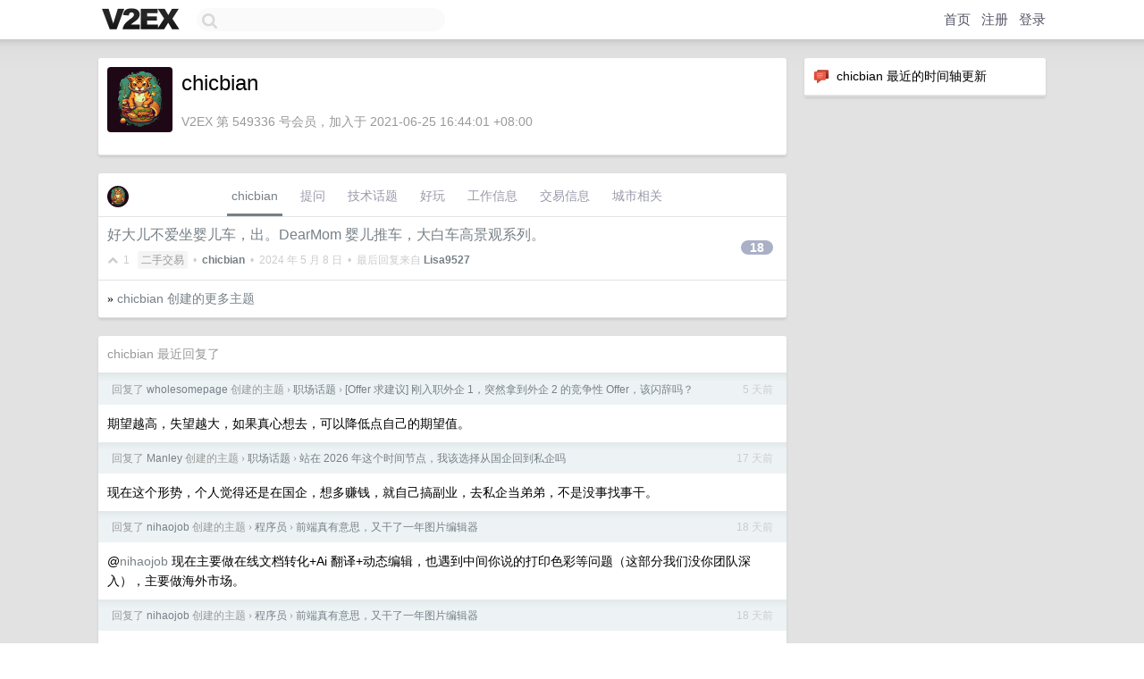

--- FILE ---
content_type: text/html; charset=UTF-8
request_url: https://us.v2ex.com/member/chicbian
body_size: 6311
content:
<!DOCTYPE html>
<html lang="zh-CN">
<head>
    <meta name="Content-Type" content="text/html;charset=utf-8">
    <meta name="Referrer" content="unsafe-url">
    <meta content="True" name="HandheldFriendly">
    
    <meta name="theme-color" content="#ffffff">
    
    
    <meta name="apple-mobile-web-app-capable" content="yes" />
<meta name="mobile-web-app-capable" content="yes" />
<meta name="detectify-verification" content="d0264f228155c7a1f72c3d91c17ce8fb" />
<meta name="p:domain_verify" content="b87e3b55b409494aab88c1610b05a5f0"/>
<meta name="alexaVerifyID" content="OFc8dmwZo7ttU4UCnDh1rKDtLlY" />
<meta name="baidu-site-verification" content="D00WizvYyr" />
<meta name="msvalidate.01" content="D9B08FEA08E3DA402BF07ABAB61D77DE" />
<meta property="wb:webmaster" content="f2f4cb229bda06a4" />
<meta name="google-site-verification" content="LM_cJR94XJIqcYJeOCscGVMWdaRUvmyz6cVOqkFplaU" />
<meta name="wwads-cn-verify" content="c8ffe9a587b126f152ed3d89a146b445" />
<script type="text/javascript" src="https://cdn.wwads.cn/js/makemoney.js" async></script>
<script async src="https://pagead2.googlesyndication.com/pagead/js/adsbygoogle.js?client=ca-pub-5060390720525238"
     crossorigin="anonymous"></script>
    
    <title>V2EX › chicbian</title>
    <link rel="dns-prefetch" href="https://static.v2ex.com/" />
<link rel="dns-prefetch" href="https://cdn.v2ex.com/" />
<link rel="dns-prefetch" href="https://i.v2ex.co/" />
<link rel="dns-prefetch" href="https://www.google-analytics.com/" />    
    <style>
        body {
            min-width: 820px;
            font-family: "Helvetica Neue", "Luxi Sans", "Segoe UI", "Hiragino Sans GB", "Microsoft Yahei", sans-serif, "Apple Logo";
        }
    </style>
    <link rel="stylesheet" type="text/css" media="screen" href="/assets/c5cbeb747d47558e3043308a6db51d2046fbbcae-combo.css?t=1769291400">
    
    <script>
        const SITE_NIGHT = 0;
    </script>
    <link rel="stylesheet" href="/static/css/vendor/tomorrow.css?v=3c006808236080a5d98ba4e64b8f323f" type="text/css">
    
    <link rel="icon" sizes="192x192" href="/static/icon-192.png">
    <link rel="apple-touch-icon" sizes="180x180" href="/static/apple-touch-icon-180.png?v=91e795b8b5d9e2cbf2d886c3d4b7d63c">
    
    <link rel="shortcut icon" href="https://cdn.v2ex.com/avatar/ec42/49e1/549336_large.png?m=1715043990" type="image/png">
    
    
    <link rel="manifest" href="/manifest.webmanifest">
    <script>
        const LANG = 'zhcn';
        const FEATURES = ['search', 'favorite-nodes-sort'];
    </script>
    <script src="/assets/e018fd2b900d7499242ac6e8286c94e0e0cc8e0d-combo.js?t=1769291400" defer></script>
    <meta name="description" content="chicbian&#39;s profile on V2EX">
    
    <link rel="alternate" type="application/atom+xml" href="/feed/member/chicbian.xml">
    
    
    <link rel="canonical" href="https://www.v2ex.com/member/chicbian">
    
    

<script>
	document.addEventListener("DOMContentLoaded", function(event) {
		protectTraffic();

        tippy('[title]', {
        placement: 'bottom',
        arrow: true,
        arrowTransform: 'translateY(-2px)'
        });

        

        const topicLinks = document.getElementsByClassName('topic-link');
const moreLinks = document.getElementsByClassName('count_livid');
const orangeLinks = document.getElementsByClassName('count_orange');
// merge non-duplicate arrays
const links = Array.from(new Set([...topicLinks, ...moreLinks, ...orangeLinks]));
for (link in links) {
    let aLink = links[link];
    if (aLink === undefined) {
        continue;
    }
    if (!aLink.hasAttribute || !aLink.hasAttribute('href')) {
        continue;
    }
    let href = aLink.getAttribute('href');
    if (href && href.startsWith('/t/')) {
        // href is something like "/t/1234#reply567"
        const topicID = href.split('/')[2].split('#')[0];
        const key = "tp" + topicID;
        const value = lscache.get(key);
        if (value) {
            const anchor = href.split('#')[1];
            const newHref = "/t/" + topicID + "?p=" + value + "#" + anchor;
            aLink.setAttribute('href', newHref);
            console.log("Set p for topic " + topicID + " to " + value + ": " + newHref);
        }
    }
}
	});
</script>
<script type="text/javascript">
function format(tpl) {
    var index = 1, items = arguments;
    return (tpl || '').replace(/{(\w*)}/g, function(match, p1) {
        return items[index++] || p1 || match;
    });
}
function loadCSS(url, callback) {
    return $('<link type="text/css" rel="stylesheet"/>')
        .attr({ href: url })
        .on('load', callback)
        .appendTo(document.head);
}
function lazyGist(element) {
    var $btn = $(element);
    var $self = $(element).parent();
    var $link = $self.find('a');
    $btn.prop('disabled', 'disabled').text('Loading...');
    $.getJSON(format('{}.json?callback=?', $link.prop('href').replace($link.prop('hash'), '')))
        .done(function(data) {
            loadCSS(data.stylesheet, function() {
                $self.replaceWith(data.div);
                $('.gist .gist-file .gist-meta a').filter(function() { return this.href === $link.prop('href'); }).parents('.gist-file').siblings().remove();
            });
        })
        .fail(function() { $self.replaceWith($('<a>').attr('href', url).text(url)); });
}
</script>

    
</head>
<body>
    


    
    <div id="Top">
        <div class="content">
            <div class="site-nav">
                <a href="/" name="top" title="way to explore"><div id="Logo"></div></a>
                <div id="search-container">
                    <input id="search" type="text" maxlength="128" autocomplete="off" tabindex="1">
                    <div id="search-result" class="box"></div>
                </div>
                <div class="tools" >
                
                    <a href="/" class="top">首页</a>
                    <a href="/signup" class="top">注册</a>
                    <a href="/signin" class="top">登录</a>
                
                </div>
            </div>
        </div>
    </div>
    
    <div id="Wrapper">
        <div class="content">
            
            <div id="Leftbar"></div>
            <div id="Rightbar">
                <div class="sep20"></div>
                






<div class="box">
    <div class="cell"><img src="/static/img/neue_comment.png" width="18" align="absmiddle" /> &nbsp;chicbian 最近的时间轴更新</div>
    <div id="statuses">
        
    </div>
</div>
<div class="sep20"></div>






            </div>
            <div id="Main">
                <div class="sep20"></div>
                
<div class="box">
    <div class="cell">
    <table cellpadding="0" cellspacing="0" border="0" width="100%">
        <tr>
            <td width="73" valign="top" align="center"><img src="https://cdn.v2ex.com/avatar/ec42/49e1/549336_xlarge.png?m=1715043990" class="avatar" border="0" align="default" width="73" style="width: 73px; max-height: 73px;" alt="chicbian" data-uid="549336" /><div class="sep10"></div></td>
            <td width="10"></td>
            <td width="auto" valign="top" align="left">
                <div class="fr">
                
                
                </div>
                <h1 style="margin-bottom: 5px;">chicbian</h1>
                
                
                
                <div class="sep10"></div>
                <span class="gray">V2EX 第 549336 号会员，加入于 2021-06-25 16:44:01 +08:00
                
                
                </span>
                
            </td>
        </tr>
    </table>
    <div class="sep5"></div>
</div>
    
    
    
    
    
    
</div>
<div class="sep20"></div>
<div class="box">
    <div class="cell_tabs flex-one-row">
        <div>
        <img src="https://cdn.v2ex.com/avatar/ec42/49e1/549336_normal.png?m=1715043990" width="24" style="border-radius: 24px; margin-top: -2px;" border="0" />
        </div>
        <div style="flex: 1;"><a href="/member/chicbian" class="cell_tab_current">chicbian</a><a href="/member/chicbian/qna" class="cell_tab">提问</a><a href="/member/chicbian/tech" class="cell_tab">技术话题</a><a href="/member/chicbian/play" class="cell_tab">好玩</a><a href="/member/chicbian/jobs" class="cell_tab">工作信息</a><a href="/member/chicbian/deals" class="cell_tab">交易信息</a><a href="/member/chicbian/city" class="cell_tab">城市相关</a></div>
    </div>
    
    











<div class="cell item" style="">
    <table cellpadding="0" cellspacing="0" border="0" width="100%">
        <tr>
            
            <td width="auto" valign="middle"><span class="item_title"><a href="/t/1038270#reply18" class="topic-link" id="topic-link-1038270">好大儿不爱坐婴儿车，出。DearMom 婴儿推车，大白车高景观系列。</a></span>
            <div class="sep5"></div>
            <span class="topic_info"><div class="votes"><li class="fa fa-chevron-up"></li> &nbsp;1 &nbsp;&nbsp; </div><a class="node" href="/go/all4all">二手交易</a> &nbsp;•&nbsp; <strong><a href="/member/chicbian">chicbian</a></strong> &nbsp;•&nbsp; <span title="2024-05-08 11:07:38 +08:00">2024 年 5 月 8 日</span> &nbsp;•&nbsp; 最后回复来自 <strong><a href="/member/Lisa9527">Lisa9527</a></strong></span>
            </td>
            <td width="70" align="right" valign="middle">
                
                <a href="/t/1038270#reply18" class="count_livid">18</a>
                
            </td>
        </tr>
    </table>
</div>



    
    <div class="inner"><span class="chevron">»</span> <a href="/member/chicbian/topics">chicbian 创建的更多主题</a></div>
    
    
</div>
<div class="sep20"></div>
<div class="box">
    <div class="cell"><span class="gray">chicbian 最近回复了</span></div>
    
    
    <div class="dock_area">
        <table cellpadding="0" cellspacing="0" border="0" width="100%">
            <tr>
                <td style="padding: 10px 15px 8px 15px; font-size: 12px; text-align: left;"><div class="fr"><span class="fade" title="2026-01-19 08:38:54 +08:00">5 天前</span> </div><span class="gray">回复了 <a href="/member/wholesomepage">wholesomepage</a> 创建的主题 <span class="chevron">›</span> <a href="/go/career">职场话题</a> <span class="chevron">›</span> <a href="/t/1186409#reply45">[Offer 求建议] 刚入职外企 1，突然拿到外企 2 的竞争性 Offer，该闪辞吗？</a></span></td>
            </tr>
        </table>
    </div>
    <div class="inner">
        <div class="reply_content">期望越高，失望越大，如果真心想去，可以降低点自己的期望值。</div>
    </div>
    
    
    
    <div class="dock_area">
        <table cellpadding="0" cellspacing="0" border="0" width="100%">
            <tr>
                <td style="padding: 10px 15px 8px 15px; font-size: 12px; text-align: left;"><div class="fr"><span class="fade" title="2026-01-07 09:09:47 +08:00">17 天前</span> </div><span class="gray">回复了 <a href="/member/Manley">Manley</a> 创建的主题 <span class="chevron">›</span> <a href="/go/career">职场话题</a> <span class="chevron">›</span> <a href="/t/1183522#reply27">站在 2026 年这个时间节点，我该选择从国企回到私企吗</a></span></td>
            </tr>
        </table>
    </div>
    <div class="inner">
        <div class="reply_content">现在这个形势，个人觉得还是在国企，想多赚钱，就自己搞副业，去私企当弟弟，不是没事找事干。</div>
    </div>
    
    
    
    <div class="dock_area">
        <table cellpadding="0" cellspacing="0" border="0" width="100%">
            <tr>
                <td style="padding: 10px 15px 8px 15px; font-size: 12px; text-align: left;"><div class="fr"><span class="fade" title="2026-01-06 09:45:44 +08:00">18 天前</span> </div><span class="gray">回复了 <a href="/member/nihaojob">nihaojob</a> 创建的主题 <span class="chevron">›</span> <a href="/go/programmer">程序员</a> <span class="chevron">›</span> <a href="/t/1183304#reply67">前端真有意思，又干了一年图片编辑器</a></span></td>
            </tr>
        </table>
    </div>
    <div class="inner">
        <div class="reply_content">@<a href="/member/nihaojob">nihaojob</a> 现在主要做在线文档转化+Ai 翻译+动态编辑，也遇到中间你说的打印色彩等问题（这部分我们没你团队深入），主要做海外市场。</div>
    </div>
    
    
    
    <div class="dock_area">
        <table cellpadding="0" cellspacing="0" border="0" width="100%">
            <tr>
                <td style="padding: 10px 15px 8px 15px; font-size: 12px; text-align: left;"><div class="fr"><span class="fade" title="2026-01-06 08:37:39 +08:00">18 天前</span> </div><span class="gray">回复了 <a href="/member/nihaojob">nihaojob</a> 创建的主题 <span class="chevron">›</span> <a href="/go/programmer">程序员</a> <span class="chevron">›</span> <a href="/t/1183304#reply67">前端真有意思，又干了一年图片编辑器</a></span></td>
            </tr>
        </table>
    </div>
    <div class="inner">
        <div class="reply_content">感觉和我现在团队做的还挺类似，当然了，我这边指的是前端领域，尽量让重量级的软件实现轻量级，让不专业的人也可以使用，不过我们团队还在销售阶段挣扎。</div>
    </div>
    
    
    
    <div class="dock_area">
        <table cellpadding="0" cellspacing="0" border="0" width="100%">
            <tr>
                <td style="padding: 10px 15px 8px 15px; font-size: 12px; text-align: left;"><div class="fr"><span class="fade" title="2025-12-30 08:32:23 +08:00">2025 年 12 月 30 日</span> </div><span class="gray">回复了 <a href="/member/DeepSIeep">DeepSIeep</a> 创建的主题 <span class="chevron">›</span> <a href="/go/career">职场话题</a> <span class="chevron">›</span> <a href="/t/1181948#reply10">超级烦直接用 AI 写代码和用 AI 出需求的人</a></span></td>
            </tr>
        </table>
    </div>
    <div class="inner">
        <div class="reply_content">如果上面没给你权力，你就少操心。</div>
    </div>
    
    
    
    <div class="dock_area">
        <table cellpadding="0" cellspacing="0" border="0" width="100%">
            <tr>
                <td style="padding: 10px 15px 8px 15px; font-size: 12px; text-align: left;"><div class="fr"><span class="fade" title="2025-12-26 15:51:56 +08:00">2025 年 12 月 26 日</span> </div><span class="gray">回复了 <a href="/member/CathayChen">CathayChen</a> 创建的主题 <span class="chevron">›</span> <a href="/go/programmer">程序员</a> <span class="chevron">›</span> <a href="/t/1181367#reply35">有什么办法彻底把视频号从微信禁用了，发现页关闭了，公众号信息流还能刷到，总是忍不住刷 app 还没发卸载</a></span></td>
            </tr>
        </table>
    </div>
    <div class="inner">
        <div class="reply_content">@<a href="/member/aero99">aero99</a> 这东西推荐给朋友是真恶心，我偷偷看擦边的，周围人都知道了，我玩毛线呢，点都不注重隐私！</div>
    </div>
    
    
    
    <div class="dock_area">
        <table cellpadding="0" cellspacing="0" border="0" width="100%">
            <tr>
                <td style="padding: 10px 15px 8px 15px; font-size: 12px; text-align: left;"><div class="fr"><span class="fade" title="2025-12-26 15:45:15 +08:00">2025 年 12 月 26 日</span> </div><span class="gray">回复了 <a href="/member/Tairuibao93">Tairuibao93</a> 创建的主题 <span class="chevron">›</span> <a href="/go/career">职场话题</a> <span class="chevron">›</span> <a href="/t/1180936#reply7">都 30+了，还是受不了要求公司要投票投给特定人员</a></span></td>
            </tr>
        </table>
    </div>
    <div class="inner">
        <div class="reply_content">好，下次投你。</div>
    </div>
    
    
    
    <div class="dock_area">
        <table cellpadding="0" cellspacing="0" border="0" width="100%">
            <tr>
                <td style="padding: 10px 15px 8px 15px; font-size: 12px; text-align: left;"><div class="fr"><span class="fade" title="2025-12-25 10:33:31 +08:00">2025 年 12 月 25 日</span> </div><span class="gray">回复了 <a href="/member/pipixiarwksb">pipixiarwksb</a> 创建的主题 <span class="chevron">›</span> <a href="/go/career">职场话题</a> <span class="chevron">›</span> <a href="/t/1181069#reply71">失业多月,最近找了个远程工作 ,上周五发了 offer</a></span></td>
            </tr>
        </table>
    </div>
    <div class="inner">
        <div class="reply_content">只要不是菠菜，有钱赚就行了。</div>
    </div>
    
    
    
    <div class="dock_area">
        <table cellpadding="0" cellspacing="0" border="0" width="100%">
            <tr>
                <td style="padding: 10px 15px 8px 15px; font-size: 12px; text-align: left;"><div class="fr"><span class="fade" title="2025-12-11 09:39:22 +08:00">2025 年 12 月 11 日</span> </div><span class="gray">回复了 <a href="/member/LinYaXuan">LinYaXuan</a> 创建的主题 <span class="chevron">›</span> <a href="/go/career">职场话题</a> <span class="chevron">›</span> <a href="/t/1178142#reply18">应届硕士秋招 Offer 选择</a></span></td>
            </tr>
        </table>
    </div>
    <div class="inner">
        <div class="reply_content">小红书如果确定去了，就给你户口的话，+身体不错的话，开 卷。就怕去了，户口名额还要抢，那就阿里。</div>
    </div>
    
    
    
    <div class="dock_area">
        <table cellpadding="0" cellspacing="0" border="0" width="100%">
            <tr>
                <td style="padding: 10px 15px 8px 15px; font-size: 12px; text-align: left;"><div class="fr"><span class="fade" title="2025-12-11 09:37:09 +08:00">2025 年 12 月 11 日</span> </div><span class="gray">回复了 <a href="/member/gues">gues</a> 创建的主题 <span class="chevron">›</span> <a href="/go/career">职场话题</a> <span class="chevron">›</span> <a href="/t/1178159#reply21">哪里可以招到 iOS 开发工程师？</a></span></td>
            </tr>
        </table>
    </div>
    <div class="cell">
        <div class="reply_content">三个愿意，两个提供，不对等啊，朋友。</div>
    </div>
    
    
    
    <div class="inner"><span class="chevron">»</span> <a href="/member/chicbian/replies">chicbian 创建的更多回复</a></div>
    
</div>

            </div>
            
            
        </div>
        <div class="c"></div>
        <div class="sep20"></div>
    </div>
    <div id="Bottom">
        <div class="content">
            <div class="inner">
                <div class="sep10"></div>
                    <div class="fr">
                        <a href="https://www.digitalocean.com/?refcode=1b51f1a7651d" target="_blank"><div id="DigitalOcean"></div></a>
                    </div>
                    <strong><a href="/about" class="dark" target="_self">关于</a> &nbsp; <span class="snow">·</span> &nbsp; <a href="/help" class="dark" target="_self">帮助文档</a> &nbsp; <span class="snow">·</span> &nbsp; <a href="/pro/about" class="dark" target="_self">自助推广系统</a> &nbsp; <span class="snow">·</span> &nbsp; <a href="https://blog.v2ex.com/" class="dark" target="_blank">博客</a> &nbsp; <span class="snow">·</span> &nbsp; <a href="/help/api" class="dark" target="_self">API</a> &nbsp; <span class="snow">·</span> &nbsp; <a href="/faq" class="dark" target="_self">FAQ</a> &nbsp; <span class="snow">·</span> &nbsp; <a href="/solana" class="dark" target="_self">Solana</a> &nbsp; <span class="snow">·</span> &nbsp; 897 人在线</strong> &nbsp; <span class="fade">最高记录 6679</span> &nbsp; <span class="snow">·</span> &nbsp; <a href="/select/language" class="f11"><img src="/static/img/language.png?v=6a5cfa731dc71a3769f6daace6784739" width="16" align="absmiddle" id="ico-select-language" /> &nbsp; Select Language</a>
                    <div class="sep20"></div>
                    创意工作者们的社区
                    <div class="sep5"></div>
                    World is powered by solitude
                    <div class="sep20"></div>
                    <span class="small fade">VERSION: 3.9.8.5 · 14ms · <a href="/worldclock#utc">UTC 21:50</a> · <a href="/worldclock#pvg">PVG 05:50</a> · <a href="/worldclock#lax">LAX 13:50</a> · <a href="/worldclock#jfk">JFK 16:50</a><br />♥ Do have faith in what you're doing.</span>
                <div class="sep10"></div>
            </div>
        </div>
    </div>

    

    

    
    <script src="/b/i/Tz3vjVVukZGOD-b5ywJA1E_0YQhqfOevXCWN1FcqkbDFgLe8AnVOrw95F-Y1xDgdooA7hZNiwbF0eX0J-I5nb-6wfvH57qYU2INVCjB-dV7GDS6mrq8prSUl14rLVD0eQeWwBM05efgJwilDLzOWZlKWoq0vEF8FA7L38wCe5NE="></script>
    

    
    <script>
      (function(i,s,o,g,r,a,m){i['GoogleAnalyticsObject']=r;i[r]=i[r]||function(){
      (i[r].q=i[r].q||[]).push(arguments)},i[r].l=1*new Date();a=s.createElement(o),
      m=s.getElementsByTagName(o)[0];a.async=1;a.src=g;m.parentNode.insertBefore(a,m)
      })(window,document,'script','//www.google-analytics.com/analytics.js','ga');

      ga('create', 'UA-11940834-2', 'v2ex.com');
      ga('send', 'pageview');
      
ga('send', 'event', 'Member', 'profile', 'chicbian');


    </script>
    

    
<button class="scroll-top" data-scroll="up" type="button"><span>❯<span></button>
</body>
</html>

--- FILE ---
content_type: text/html; charset=utf-8
request_url: https://www.google.com/recaptcha/api2/aframe
body_size: 266
content:
<!DOCTYPE HTML><html><head><meta http-equiv="content-type" content="text/html; charset=UTF-8"></head><body><script nonce="EaTP28BWtRqdIp6rPREaMg">/** Anti-fraud and anti-abuse applications only. See google.com/recaptcha */ try{var clients={'sodar':'https://pagead2.googlesyndication.com/pagead/sodar?'};window.addEventListener("message",function(a){try{if(a.source===window.parent){var b=JSON.parse(a.data);var c=clients[b['id']];if(c){var d=document.createElement('img');d.src=c+b['params']+'&rc='+(localStorage.getItem("rc::a")?sessionStorage.getItem("rc::b"):"");window.document.body.appendChild(d);sessionStorage.setItem("rc::e",parseInt(sessionStorage.getItem("rc::e")||0)+1);localStorage.setItem("rc::h",'1769291408168');}}}catch(b){}});window.parent.postMessage("_grecaptcha_ready", "*");}catch(b){}</script></body></html>